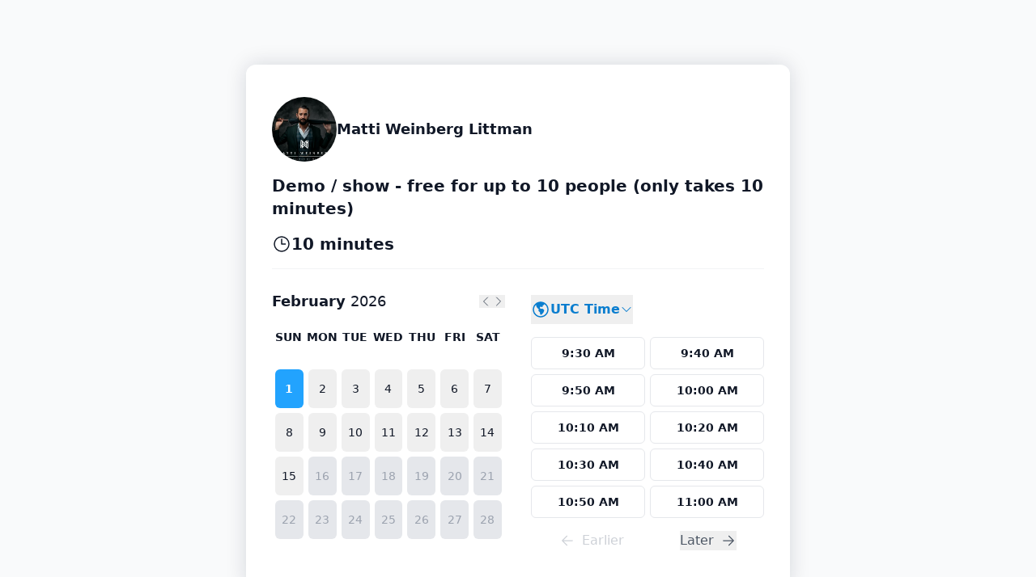

--- FILE ---
content_type: text/html; charset=UTF-8
request_url: https://bookme.name/mattiweinberg/lite/demo-show-free-for-up-to-10-people-only-takes-10-minutes
body_size: 9689
content:
<!DOCTYPE html>
<html lang="en-US" class="h-full">
<head>
        <meta charset="utf-8">
    <meta name="viewport" content="width=device-width, initial-scale=1">
            <title>Book Matti Weinberg Littman</title>

<meta name="title" content="Book Matti Weinberg Littman">
<meta name="description" content="">

<meta property="og:url" content="https://bookme.name/mattiweinberg/lite/demo-show-free-for-up-to-10-people-only-takes-10-minutes"/>
<meta property="og:type" content="website"/>
<meta property="og:title" content="Book Matti Weinberg Littman"/>
<meta property="og:description" content=""/>
<meta property="og:image" content="https://res.cloudinary.com/blab/image/upload/v1611825529/production/user/38506/profile"/>


<meta property="twitter:card" content="summary_large_image">
<meta property="twitter:url" content="https://bookme.name/mattiweinberg/lite/demo-show-free-for-up-to-10-people-only-takes-10-minutes">
<meta property="twitter:title" content="Book Matti Weinberg Littman">
<meta property="twitter:description" content="">
<meta property="twitter:image" content="https://res.cloudinary.com/blab/image/upload/v1611825529/production/user/38506/profile">        <title inertia>Book Like A Boss</title>
    <link rel="stylesheet" href="https://rsms.me/inter/inter.css">
    <link rel="icon" type="image/png" href="https://bookme.name/favicon.png?20210616"/>

        <script type="text/javascript">const Ziggy={"url":"https:\/\/bookme.name","port":null,"defaults":{},"routes":{"captcha.api":{"uri":"captcha\/api\/{config?}","methods":["GET","HEAD"],"parameters":["config"]},"duda.api.sso":{"uri":"api\/auth\/sso","methods":["GET","HEAD"]},"duda.api.":{"uri":"api\/manage-sessions\/{order}\/{authHash}\/{booking}","methods":["GET","HEAD"],"parameters":["order","authHash","booking"],"bindings":{"order":"id","booking":"id"}},"duda.api.widgets.render":{"uri":"api\/duda\/widgets\/{widget}","methods":["GET","HEAD"],"parameters":["widget"]},"duda.api.handler.installation":{"uri":"api\/handle\/installation","methods":["POST"]},"duda.api.handler.uninstallation":{"uri":"api\/handle\/uninstallation","methods":["POST"]},"duda.api.handler.updowngrade":{"uri":"api\/handle\/updowngrade","methods":["POST"]},"duda.api.handler.webhook":{"uri":"api\/handle\/webhook","methods":["POST"]},"booking.availability.slots":{"uri":"month-slots\/{year}\/{month}\/{day}\/pid\/{package_id}\/tz\/{timezone}\/{non_blocking_booked_package_id?}","methods":["POST"],"parameters":["year","month","day","package_id","timezone","non_blocking_booked_package_id"]},"conversation.index":{"uri":"conversation\/{conversation_hash}\/p\/{participant_hash}","methods":["GET","HEAD"],"parameters":["conversation_hash","participant_hash"]},"conversation.contact":{"uri":"conversation\/{user}\/contact","methods":["POST"],"parameters":["user"],"bindings":{"user":"id"}},"conversation.reply":{"uri":"conversation\/reply","methods":["POST"]},"booking.book":{"uri":"booking\/book","methods":["POST"]},"booking.book.one-time-event":{"uri":"booking\/book\/one-time-event","methods":["POST"]},"booking.book.recurring-event":{"uri":"booking\/book\/recurring-event","methods":["POST"]},"booking.book.membership":{"uri":"booking\/book\/membership\/{package}","methods":["POST"],"parameters":["package"],"bindings":{"package":"id"}},"booking.book.session-bundle":{"uri":"booking\/book\/session-bundle\/{package}\/{order?}\/{booking?}","methods":["POST"],"parameters":["package","order","booking"],"bindings":{"package":"id","order":"id","booking":"id"}},"check_slot":{"uri":"booking\/check-slot\/{package}","methods":["POST"],"parameters":["package"],"bindings":{"package":"id"}},"address-autocomplete":{"uri":"booking\/address-autocomplete","methods":["GET","HEAD"]},"load_timezones":{"uri":"booking\/timezones","methods":["GET","HEAD"]},"apply_coupon":{"uri":"booking\/apply-coupon","methods":["POST"]},"temporary-files.store":{"uri":"booking\/temporary-file","methods":["POST"]},"temporary-files.delete":{"uri":"booking\/temporary-file\/{file}","methods":["DELETE"],"parameters":["file"],"bindings":{"file":"id"}},"booked-package.cancel":{"uri":"booked-package\/cancel\/{order_id}\/{auth_hash}\/{booking_id}","methods":["PUT"],"parameters":["order_id","auth_hash","booking_id"]},"booked-package.reschedule":{"uri":"booked-package\/reschedule\/{order_id}\/{auth_hash}\/{booking_id}","methods":["PUT"],"parameters":["order_id","auth_hash","booking_id"]}}};!function(t,r){"object"==typeof exports&&"undefined"!=typeof module?module.exports=r():"function"==typeof define&&define.amd?define(r):(t||self).route=r()}(this,function(){function t(t,r){for(var n=0;n<r.length;n++){var e=r[n];e.enumerable=e.enumerable||!1,e.configurable=!0,"value"in e&&(e.writable=!0),Object.defineProperty(t,u(e.key),e)}}function r(r,n,e){return n&&t(r.prototype,n),e&&t(r,e),Object.defineProperty(r,"prototype",{writable:!1}),r}function n(){return n=Object.assign?Object.assign.bind():function(t){for(var r=1;r<arguments.length;r++){var n=arguments[r];for(var e in n)({}).hasOwnProperty.call(n,e)&&(t[e]=n[e])}return t},n.apply(null,arguments)}function e(t){return e=Object.setPrototypeOf?Object.getPrototypeOf.bind():function(t){return t.__proto__||Object.getPrototypeOf(t)},e(t)}function o(){try{var t=!Boolean.prototype.valueOf.call(Reflect.construct(Boolean,[],function(){}))}catch(t){}return(o=function(){return!!t})()}function i(t,r){return i=Object.setPrototypeOf?Object.setPrototypeOf.bind():function(t,r){return t.__proto__=r,t},i(t,r)}function u(t){var r=function(t){if("object"!=typeof t||!t)return t;var r=t[Symbol.toPrimitive];if(void 0!==r){var n=r.call(t,"string");if("object"!=typeof n)return n;throw new TypeError("@@toPrimitive must return a primitive value.")}return String(t)}(t);return"symbol"==typeof r?r:r+""}function f(t){var r="function"==typeof Map?new Map:void 0;return f=function(t){if(null===t||!function(t){try{return-1!==Function.toString.call(t).indexOf("[native code]")}catch(r){return"function"==typeof t}}(t))return t;if("function"!=typeof t)throw new TypeError("Super expression must either be null or a function");if(void 0!==r){if(r.has(t))return r.get(t);r.set(t,n)}function n(){return function(t,r,n){if(o())return Reflect.construct.apply(null,arguments);var e=[null];e.push.apply(e,r);var u=new(t.bind.apply(t,e));return n&&i(u,n.prototype),u}(t,arguments,e(this).constructor)}return n.prototype=Object.create(t.prototype,{constructor:{value:n,enumerable:!1,writable:!0,configurable:!0}}),i(n,t)},f(t)}var a=String.prototype.replace,c=/%20/g,l="RFC3986",s={default:l,formatters:{RFC1738:function(t){return a.call(t,c,"+")},RFC3986:function(t){return String(t)}},RFC1738:"RFC1738",RFC3986:l},v=Object.prototype.hasOwnProperty,p=Array.isArray,y=function(){for(var t=[],r=0;r<256;++r)t.push("%"+((r<16?"0":"")+r.toString(16)).toUpperCase());return t}(),d=function(t,r){for(var n=r&&r.plainObjects?Object.create(null):{},e=0;e<t.length;++e)void 0!==t[e]&&(n[e]=t[e]);return n},b={arrayToObject:d,assign:function(t,r){return Object.keys(r).reduce(function(t,n){return t[n]=r[n],t},t)},combine:function(t,r){return[].concat(t,r)},compact:function(t){for(var r=[{obj:{o:t},prop:"o"}],n=[],e=0;e<r.length;++e)for(var o=r[e],i=o.obj[o.prop],u=Object.keys(i),f=0;f<u.length;++f){var a=u[f],c=i[a];"object"==typeof c&&null!==c&&-1===n.indexOf(c)&&(r.push({obj:i,prop:a}),n.push(c))}return function(t){for(;t.length>1;){var r=t.pop(),n=r.obj[r.prop];if(p(n)){for(var e=[],o=0;o<n.length;++o)void 0!==n[o]&&e.push(n[o]);r.obj[r.prop]=e}}}(r),t},decode:function(t,r,n){var e=t.replace(/\+/g," ");if("iso-8859-1"===n)return e.replace(/%[0-9a-f]{2}/gi,unescape);try{return decodeURIComponent(e)}catch(t){return e}},encode:function(t,r,n,e,o){if(0===t.length)return t;var i=t;if("symbol"==typeof t?i=Symbol.prototype.toString.call(t):"string"!=typeof t&&(i=String(t)),"iso-8859-1"===n)return escape(i).replace(/%u[0-9a-f]{4}/gi,function(t){return"%26%23"+parseInt(t.slice(2),16)+"%3B"});for(var u="",f=0;f<i.length;++f){var a=i.charCodeAt(f);45===a||46===a||95===a||126===a||a>=48&&a<=57||a>=65&&a<=90||a>=97&&a<=122||o===s.RFC1738&&(40===a||41===a)?u+=i.charAt(f):a<128?u+=y[a]:a<2048?u+=y[192|a>>6]+y[128|63&a]:a<55296||a>=57344?u+=y[224|a>>12]+y[128|a>>6&63]+y[128|63&a]:(a=65536+((1023&a)<<10|1023&i.charCodeAt(f+=1)),u+=y[240|a>>18]+y[128|a>>12&63]+y[128|a>>6&63]+y[128|63&a])}return u},isBuffer:function(t){return!(!t||"object"!=typeof t||!(t.constructor&&t.constructor.isBuffer&&t.constructor.isBuffer(t)))},isRegExp:function(t){return"[object RegExp]"===Object.prototype.toString.call(t)},maybeMap:function(t,r){if(p(t)){for(var n=[],e=0;e<t.length;e+=1)n.push(r(t[e]));return n}return r(t)},merge:function t(r,n,e){if(!n)return r;if("object"!=typeof n){if(p(r))r.push(n);else{if(!r||"object"!=typeof r)return[r,n];(e&&(e.plainObjects||e.allowPrototypes)||!v.call(Object.prototype,n))&&(r[n]=!0)}return r}if(!r||"object"!=typeof r)return[r].concat(n);var o=r;return p(r)&&!p(n)&&(o=d(r,e)),p(r)&&p(n)?(n.forEach(function(n,o){if(v.call(r,o)){var i=r[o];i&&"object"==typeof i&&n&&"object"==typeof n?r[o]=t(i,n,e):r.push(n)}else r[o]=n}),r):Object.keys(n).reduce(function(r,o){var i=n[o];return r[o]=v.call(r,o)?t(r[o],i,e):i,r},o)}},h=Object.prototype.hasOwnProperty,g={brackets:function(t){return t+"[]"},comma:"comma",indices:function(t,r){return t+"["+r+"]"},repeat:function(t){return t}},m=Array.isArray,j=String.prototype.split,w=Array.prototype.push,O=function(t,r){w.apply(t,m(r)?r:[r])},E=Date.prototype.toISOString,R=s.default,S={addQueryPrefix:!1,allowDots:!1,charset:"utf-8",charsetSentinel:!1,delimiter:"&",encode:!0,encoder:b.encode,encodeValuesOnly:!1,format:R,formatter:s.formatters[R],indices:!1,serializeDate:function(t){return E.call(t)},skipNulls:!1,strictNullHandling:!1},k=function t(r,n,e,o,i,u,f,a,c,l,s,v,p,y){var d,h=r;if("function"==typeof f?h=f(n,h):h instanceof Date?h=l(h):"comma"===e&&m(h)&&(h=b.maybeMap(h,function(t){return t instanceof Date?l(t):t})),null===h){if(o)return u&&!p?u(n,S.encoder,y,"key",s):n;h=""}if("string"==typeof(d=h)||"number"==typeof d||"boolean"==typeof d||"symbol"==typeof d||"bigint"==typeof d||b.isBuffer(h)){if(u){var g=p?n:u(n,S.encoder,y,"key",s);if("comma"===e&&p){for(var w=j.call(String(h),","),E="",R=0;R<w.length;++R)E+=(0===R?"":",")+v(u(w[R],S.encoder,y,"value",s));return[v(g)+"="+E]}return[v(g)+"="+v(u(h,S.encoder,y,"value",s))]}return[v(n)+"="+v(String(h))]}var k,T=[];if(void 0===h)return T;if("comma"===e&&m(h))k=[{value:h.length>0?h.join(",")||null:void 0}];else if(m(f))k=f;else{var $=Object.keys(h);k=a?$.sort(a):$}for(var x=0;x<k.length;++x){var N=k[x],C="object"==typeof N&&void 0!==N.value?N.value:h[N];if(!i||null!==C){var A=m(h)?"function"==typeof e?e(n,N):n:n+(c?"."+N:"["+N+"]");O(T,t(C,A,e,o,i,u,f,a,c,l,s,v,p,y))}}return T},T=Object.prototype.hasOwnProperty,$=Array.isArray,x={allowDots:!1,allowPrototypes:!1,arrayLimit:20,charset:"utf-8",charsetSentinel:!1,comma:!1,decoder:b.decode,delimiter:"&",depth:5,ignoreQueryPrefix:!1,interpretNumericEntities:!1,parameterLimit:1e3,parseArrays:!0,plainObjects:!1,strictNullHandling:!1},N=function(t){return t.replace(/&#(\d+);/g,function(t,r){return String.fromCharCode(parseInt(r,10))})},C=function(t,r){return t&&"string"==typeof t&&r.comma&&t.indexOf(",")>-1?t.split(","):t},A=function(t,r,n,e){if(t){var o=n.allowDots?t.replace(/\.([^.[]+)/g,"[$1]"):t,i=/(\[[^[\]]*])/g,u=n.depth>0&&/(\[[^[\]]*])/.exec(o),f=u?o.slice(0,u.index):o,a=[];if(f){if(!n.plainObjects&&T.call(Object.prototype,f)&&!n.allowPrototypes)return;a.push(f)}for(var c=0;n.depth>0&&null!==(u=i.exec(o))&&c<n.depth;){if(c+=1,!n.plainObjects&&T.call(Object.prototype,u[1].slice(1,-1))&&!n.allowPrototypes)return;a.push(u[1])}return u&&a.push("["+o.slice(u.index)+"]"),function(t,r,n,e){for(var o=e?r:C(r,n),i=t.length-1;i>=0;--i){var u,f=t[i];if("[]"===f&&n.parseArrays)u=[].concat(o);else{u=n.plainObjects?Object.create(null):{};var a="["===f.charAt(0)&&"]"===f.charAt(f.length-1)?f.slice(1,-1):f,c=parseInt(a,10);n.parseArrays||""!==a?!isNaN(c)&&f!==a&&String(c)===a&&c>=0&&n.parseArrays&&c<=n.arrayLimit?(u=[])[c]=o:"__proto__"!==a&&(u[a]=o):u={0:o}}o=u}return o}(a,r,n,e)}},D=function(t,r){var n=function(t){if(!t)return x;if(null!=t.decoder&&"function"!=typeof t.decoder)throw new TypeError("Decoder has to be a function.");if(void 0!==t.charset&&"utf-8"!==t.charset&&"iso-8859-1"!==t.charset)throw new TypeError("The charset option must be either utf-8, iso-8859-1, or undefined");return{allowDots:void 0===t.allowDots?x.allowDots:!!t.allowDots,allowPrototypes:"boolean"==typeof t.allowPrototypes?t.allowPrototypes:x.allowPrototypes,arrayLimit:"number"==typeof t.arrayLimit?t.arrayLimit:x.arrayLimit,charset:void 0===t.charset?x.charset:t.charset,charsetSentinel:"boolean"==typeof t.charsetSentinel?t.charsetSentinel:x.charsetSentinel,comma:"boolean"==typeof t.comma?t.comma:x.comma,decoder:"function"==typeof t.decoder?t.decoder:x.decoder,delimiter:"string"==typeof t.delimiter||b.isRegExp(t.delimiter)?t.delimiter:x.delimiter,depth:"number"==typeof t.depth||!1===t.depth?+t.depth:x.depth,ignoreQueryPrefix:!0===t.ignoreQueryPrefix,interpretNumericEntities:"boolean"==typeof t.interpretNumericEntities?t.interpretNumericEntities:x.interpretNumericEntities,parameterLimit:"number"==typeof t.parameterLimit?t.parameterLimit:x.parameterLimit,parseArrays:!1!==t.parseArrays,plainObjects:"boolean"==typeof t.plainObjects?t.plainObjects:x.plainObjects,strictNullHandling:"boolean"==typeof t.strictNullHandling?t.strictNullHandling:x.strictNullHandling}}(r);if(""===t||null==t)return n.plainObjects?Object.create(null):{};for(var e="string"==typeof t?function(t,r){var n,e={},o=(r.ignoreQueryPrefix?t.replace(/^\?/,""):t).split(r.delimiter,Infinity===r.parameterLimit?void 0:r.parameterLimit),i=-1,u=r.charset;if(r.charsetSentinel)for(n=0;n<o.length;++n)0===o[n].indexOf("utf8=")&&("utf8=%E2%9C%93"===o[n]?u="utf-8":"utf8=%26%2310003%3B"===o[n]&&(u="iso-8859-1"),i=n,n=o.length);for(n=0;n<o.length;++n)if(n!==i){var f,a,c=o[n],l=c.indexOf("]="),s=-1===l?c.indexOf("="):l+1;-1===s?(f=r.decoder(c,x.decoder,u,"key"),a=r.strictNullHandling?null:""):(f=r.decoder(c.slice(0,s),x.decoder,u,"key"),a=b.maybeMap(C(c.slice(s+1),r),function(t){return r.decoder(t,x.decoder,u,"value")})),a&&r.interpretNumericEntities&&"iso-8859-1"===u&&(a=N(a)),c.indexOf("[]=")>-1&&(a=$(a)?[a]:a),e[f]=T.call(e,f)?b.combine(e[f],a):a}return e}(t,n):t,o=n.plainObjects?Object.create(null):{},i=Object.keys(e),u=0;u<i.length;++u){var f=i[u],a=A(f,e[f],n,"string"==typeof t);o=b.merge(o,a,n)}return b.compact(o)},P=/*#__PURE__*/function(){function t(t,r,n){var e,o;this.name=t,this.definition=r,this.bindings=null!=(e=r.bindings)?e:{},this.wheres=null!=(o=r.wheres)?o:{},this.config=n}var n=t.prototype;return n.matchesUrl=function(t){var r,n=this;if(!this.definition.methods.includes("GET"))return!1;var e=this.template.replace(/[.*+$()[\]]/g,"\\$&").replace(/(\/?){([^}?]*)(\??)}/g,function(t,r,e,o){var i,u="(?<"+e+">"+((null==(i=n.wheres[e])?void 0:i.replace(/(^\^)|(\$$)/g,""))||"[^/?]+")+")";return o?"("+r+u+")?":""+r+u}).replace(/^\w+:\/\//,""),o=t.replace(/^\w+:\/\//,"").split("?"),i=o[0],u=o[1],f=null!=(r=new RegExp("^"+e+"/?$").exec(i))?r:new RegExp("^"+e+"/?$").exec(decodeURI(i));if(f){for(var a in f.groups)f.groups[a]="string"==typeof f.groups[a]?decodeURIComponent(f.groups[a]):f.groups[a];return{params:f.groups,query:D(u)}}return!1},n.compile=function(t){var r=this;return this.parameterSegments.length?this.template.replace(/{([^}?]+)(\??)}/g,function(n,e,o){var i,u;if(!o&&[null,void 0].includes(t[e]))throw new Error("Ziggy error: '"+e+"' parameter is required for route '"+r.name+"'.");if(r.wheres[e]&&!new RegExp("^"+(o?"("+r.wheres[e]+")?":r.wheres[e])+"$").test(null!=(u=t[e])?u:""))throw new Error("Ziggy error: '"+e+"' parameter '"+t[e]+"' does not match required format '"+r.wheres[e]+"' for route '"+r.name+"'.");return encodeURI(null!=(i=t[e])?i:"").replace(/%7C/g,"|").replace(/%25/g,"%").replace(/\$/g,"%24")}).replace(this.config.absolute?/(\.[^/]+?)(\/\/)/:/(^)(\/\/)/,"$1/").replace(/\/+$/,""):this.template},r(t,[{key:"template",get:function(){var t=(this.origin+"/"+this.definition.uri).replace(/\/+$/,"");return""===t?"/":t}},{key:"origin",get:function(){return this.config.absolute?this.definition.domain?""+this.config.url.match(/^\w+:\/\//)[0]+this.definition.domain+(this.config.port?":"+this.config.port:""):this.config.url:""}},{key:"parameterSegments",get:function(){var t,r;return null!=(t=null==(r=this.template.match(/{[^}?]+\??}/g))?void 0:r.map(function(t){return{name:t.replace(/{|\??}/g,""),required:!/\?}$/.test(t)}}))?t:[]}}])}(),F=/*#__PURE__*/function(t){function e(r,e,o,i){var u;if(void 0===o&&(o=!0),(u=t.call(this)||this).t=null!=i?i:"undefined"!=typeof Ziggy?Ziggy:null==globalThis?void 0:globalThis.Ziggy,u.t=n({},u.t,{absolute:o}),r){if(!u.t.routes[r])throw new Error("Ziggy error: route '"+r+"' is not in the route list.");u.i=new P(r,u.t.routes[r],u.t),u.u=u.l(e)}return u}var o,u;u=t,(o=e).prototype=Object.create(u.prototype),o.prototype.constructor=o,i(o,u);var f=e.prototype;return f.toString=function(){var t=this,r=Object.keys(this.u).filter(function(r){return!t.i.parameterSegments.some(function(t){return t.name===r})}).filter(function(t){return"_query"!==t}).reduce(function(r,e){var o;return n({},r,((o={})[e]=t.u[e],o))},{});return this.i.compile(this.u)+function(t,r){var n,e=t,o=function(t){if(!t)return S;if(null!=t.encoder&&"function"!=typeof t.encoder)throw new TypeError("Encoder has to be a function.");var r=t.charset||S.charset;if(void 0!==t.charset&&"utf-8"!==t.charset&&"iso-8859-1"!==t.charset)throw new TypeError("The charset option must be either utf-8, iso-8859-1, or undefined");var n=s.default;if(void 0!==t.format){if(!h.call(s.formatters,t.format))throw new TypeError("Unknown format option provided.");n=t.format}var e=s.formatters[n],o=S.filter;return("function"==typeof t.filter||m(t.filter))&&(o=t.filter),{addQueryPrefix:"boolean"==typeof t.addQueryPrefix?t.addQueryPrefix:S.addQueryPrefix,allowDots:void 0===t.allowDots?S.allowDots:!!t.allowDots,charset:r,charsetSentinel:"boolean"==typeof t.charsetSentinel?t.charsetSentinel:S.charsetSentinel,delimiter:void 0===t.delimiter?S.delimiter:t.delimiter,encode:"boolean"==typeof t.encode?t.encode:S.encode,encoder:"function"==typeof t.encoder?t.encoder:S.encoder,encodeValuesOnly:"boolean"==typeof t.encodeValuesOnly?t.encodeValuesOnly:S.encodeValuesOnly,filter:o,format:n,formatter:e,serializeDate:"function"==typeof t.serializeDate?t.serializeDate:S.serializeDate,skipNulls:"boolean"==typeof t.skipNulls?t.skipNulls:S.skipNulls,sort:"function"==typeof t.sort?t.sort:null,strictNullHandling:"boolean"==typeof t.strictNullHandling?t.strictNullHandling:S.strictNullHandling}}(r);"function"==typeof o.filter?e=(0,o.filter)("",e):m(o.filter)&&(n=o.filter);var i=[];if("object"!=typeof e||null===e)return"";var u=g[r&&r.arrayFormat in g?r.arrayFormat:r&&"indices"in r?r.indices?"indices":"repeat":"indices"];n||(n=Object.keys(e)),o.sort&&n.sort(o.sort);for(var f=0;f<n.length;++f){var a=n[f];o.skipNulls&&null===e[a]||O(i,k(e[a],a,u,o.strictNullHandling,o.skipNulls,o.encode?o.encoder:null,o.filter,o.sort,o.allowDots,o.serializeDate,o.format,o.formatter,o.encodeValuesOnly,o.charset))}var c=i.join(o.delimiter),l=!0===o.addQueryPrefix?"?":"";return o.charsetSentinel&&(l+="iso-8859-1"===o.charset?"utf8=%26%2310003%3B&":"utf8=%E2%9C%93&"),c.length>0?l+c:""}(n({},r,this.u._query),{addQueryPrefix:!0,arrayFormat:"indices",encodeValuesOnly:!0,skipNulls:!0,encoder:function(t,r){return"boolean"==typeof t?Number(t):r(t)}})},f.v=function(t){var r=this;t?this.t.absolute&&t.startsWith("/")&&(t=this.p().host+t):t=this.h();var e={},o=Object.entries(this.t.routes).find(function(n){return e=new P(n[0],n[1],r.t).matchesUrl(t)})||[void 0,void 0];return n({name:o[0]},e,{route:o[1]})},f.h=function(){var t=this.p(),r=t.pathname,n=t.search;return(this.t.absolute?t.host+r:r.replace(this.t.url.replace(/^\w*:\/\/[^/]+/,""),"").replace(/^\/+/,"/"))+n},f.current=function(t,r){var e=this.v(),o=e.name,i=e.params,u=e.query,f=e.route;if(!t)return o;var a=new RegExp("^"+t.replace(/\./g,"\\.").replace(/\*/g,".*")+"$").test(o);if([null,void 0].includes(r)||!a)return a;var c=new P(o,f,this.t);r=this.l(r,c);var l=n({},i,u);if(Object.values(r).every(function(t){return!t})&&!Object.values(l).some(function(t){return void 0!==t}))return!0;var s=function(t,r){return Object.entries(t).every(function(t){var n=t[0],e=t[1];return Array.isArray(e)&&Array.isArray(r[n])?e.every(function(t){return r[n].includes(t)}):"object"==typeof e&&"object"==typeof r[n]&&null!==e&&null!==r[n]?s(e,r[n]):r[n]==e})};return s(r,l)},f.p=function(){var t,r,n,e,o,i,u="undefined"!=typeof window?window.location:{},f=u.host,a=u.pathname,c=u.search;return{host:null!=(t=null==(r=this.t.location)?void 0:r.host)?t:void 0===f?"":f,pathname:null!=(n=null==(e=this.t.location)?void 0:e.pathname)?n:void 0===a?"":a,search:null!=(o=null==(i=this.t.location)?void 0:i.search)?o:void 0===c?"":c}},f.has=function(t){return this.t.routes.hasOwnProperty(t)},f.l=function(t,r){var e=this;void 0===t&&(t={}),void 0===r&&(r=this.i),null!=t||(t={}),t=["string","number"].includes(typeof t)?[t]:t;var o=r.parameterSegments.filter(function(t){return!e.t.defaults[t.name]});if(Array.isArray(t))t=t.reduce(function(t,r,e){var i,u;return n({},t,o[e]?((i={})[o[e].name]=r,i):"object"==typeof r?r:((u={})[r]="",u))},{});else if(1===o.length&&!t[o[0].name]&&(t.hasOwnProperty(Object.values(r.bindings)[0])||t.hasOwnProperty("id"))){var i;(i={})[o[0].name]=t,t=i}return n({},this.m(r),this.j(t,r))},f.m=function(t){var r=this;return t.parameterSegments.filter(function(t){return r.t.defaults[t.name]}).reduce(function(t,e,o){var i,u=e.name;return n({},t,((i={})[u]=r.t.defaults[u],i))},{})},f.j=function(t,r){var e=r.bindings,o=r.parameterSegments;return Object.entries(t).reduce(function(t,r){var i,u,f=r[0],a=r[1];if(!a||"object"!=typeof a||Array.isArray(a)||!o.some(function(t){return t.name===f}))return n({},t,((u={})[f]=a,u));if(!a.hasOwnProperty(e[f])){if(!a.hasOwnProperty("id"))throw new Error("Ziggy error: object passed as '"+f+"' parameter is missing route model binding key '"+e[f]+"'.");e[f]="id"}return n({},t,((i={})[f]=a[e[f]],i))},{})},f.valueOf=function(){return this.toString()},r(e,[{key:"params",get:function(){var t=this.v();return n({},t.params,t.query)}},{key:"routeParams",get:function(){return this.v().params}},{key:"queryParams",get:function(){return this.v().query}}])}(/*#__PURE__*/f(String));return function(t,r,n,e){var o=new F(t,r,n,e);return t?o.toString():o}});
</script>
    <link rel="preload" as="style" href="https://bookme.name/build/main/assets/app-DWFAgTgV.css" /><link rel="modulepreload" href="https://bookme.name/build/main/assets/app-HuaBGzxt.js" /><link rel="stylesheet" href="https://bookme.name/build/main/assets/app-DWFAgTgV.css" /><script type="module" src="https://bookme.name/build/main/assets/app-HuaBGzxt.js"></script>
    <style>
        :root {
            --font-primary: Roboto;

            --about-me-section-color: ;

            --appointments-primary-color: 34 163 254;
            --appointments-secondary-color: 11 126 207;

            --products-and-services-primary-color: 51 191 179;
            --products-and-services-secondary-color: 27 151 140;

            --events-primary-color: 51 191 179;
            --events-secondary-color: 27 151 140;

            --testimonials-section-color: ;
            --faq-section-color: ;
            --comments-section-color: ;
            --team-members-section-color: ;
            --contact-me-button-color: ;
            --social-icons-color: ;

            --footer-background-color: ;
            --footer-text-color: ;
            --footer-hover-color: ;
        }
    </style>

    
    <script type="text/javascript" src="https://bookme.name/js/cloudinary-widget/all.js"></script>
    <script type="text/javascript" src="https://web.squarecdn.com/v1/square.js"></script>

            </head>
<body class="font-primary antialiased h-full">


<div>
    <div id="app" data-page="{&quot;component&quot;:&quot;CustomerPages\/ModernLight\/User\/Slim\/Appointment&quot;,&quot;props&quot;:{&quot;errors&quot;:{},&quot;blabSiteUrl&quot;:&quot;https:\/\/blab.co&quot;,&quot;showHeader&quot;:true,&quot;isSelfBooking&quot;:false,&quot;profile&quot;:{&quot;name&quot;:&quot;Matti Weinberg Littman&quot;,&quot;title&quot;:&quot;&quot;,&quot;profile_photo&quot;:&quot;https:\/\/res.cloudinary.com\/blab\/image\/upload\/c_crop,h_502,w_502,x_118,y_0\/c_scale,h_300,w_300\/v1\/production\/user\/38506\/profile&quot;},&quot;owner&quot;:{&quot;id&quot;:38506,&quot;type&quot;:&quot;user&quot;},&quot;package&quot;:{&quot;auto_redirect&quot;:true,&quot;button_text&quot;:&quot;&quot;,&quot;cancel_reschedule_period&quot;:0,&quot;cancel_reschedule_period_days&quot;:0,&quot;cancel_reschedule_period_hours&quot;:0,&quot;cancel_reschedule_period_minutes&quot;:0,&quot;created_at&quot;:&quot;2021-01-28T09:15:38.000000Z&quot;,&quot;cutoff&quot;:0,&quot;cutoff_days&quot;:0,&quot;cutoff_hours&quot;:0,&quot;cutoff_minutes&quot;:0,&quot;deleted_at&quot;:null,&quot;description&quot;:&quot;&quot;,&quot;fields&quot;:[{&quot;id&quot;:141304,&quot;name&quot;:&quot;Phone&quot;,&quot;type&quot;:&quot;text&quot;,&quot;is_required&quot;:true,&quot;options&quot;:null,&quot;description&quot;:&quot;&quot;,&quot;placeholder&quot;:null,&quot;position&quot;:65535,&quot;created_at&quot;:&quot;2021-01-28T09:16:13.000000Z&quot;,&quot;updated_at&quot;:&quot;2021-01-28T09:16:13.000000Z&quot;,&quot;options_array&quot;:null},{&quot;id&quot;:141305,&quot;name&quot;:&quot;I am responsible and will show up on time&quot;,&quot;type&quot;:&quot;checkbox&quot;,&quot;is_required&quot;:true,&quot;options&quot;:null,&quot;description&quot;:&quot;&quot;,&quot;placeholder&quot;:null,&quot;position&quot;:65535,&quot;created_at&quot;:&quot;2021-01-28T09:16:29.000000Z&quot;,&quot;updated_at&quot;:&quot;2021-01-28T09:16:29.000000Z&quot;,&quot;options_array&quot;:null},{&quot;id&quot;:141306,&quot;name&quot;:&quot;Tell me a bit about your upcoming virtual meeting \/ event&quot;,&quot;type&quot;:&quot;text&quot;,&quot;is_required&quot;:false,&quot;options&quot;:null,&quot;description&quot;:&quot;&quot;,&quot;placeholder&quot;:null,&quot;position&quot;:65535,&quot;created_at&quot;:&quot;2021-01-28T09:16:51.000000Z&quot;,&quot;updated_at&quot;:&quot;2021-01-28T09:16:51.000000Z&quot;,&quot;options_array&quot;:null}],&quot;id&quot;:96122,&quot;company_id&quot;:null,&quot;interval&quot;:10,&quot;is_active&quot;:1,&quot;is_coupon_eligible&quot;:false,&quot;is_hidden&quot;:false,&quot;is_sms_eligible&quot;:false,&quot;is_time_bound&quot;:true,&quot;is_using_global_schedule&quot;:true,&quot;lite_package_url&quot;:&quot;https:\/\/bookme.name\/mattiweinberg\/lite\/demo-show-free-for-up-to-10-people-only-takes-10-minutes&quot;,&quot;look_busy&quot;:0,&quot;max_cutoff_days&quot;:14,&quot;max_num_booked_per_day&quot;:0,&quot;meeting_provider&quot;:&quot;none&quot;,&quot;name&quot;:&quot;Demo \/ show - free for up to 10 people (only takes 10 minutes)&quot;,&quot;num_days_to_join&quot;:0,&quot;num_spots_available&quot;:1,&quot;package_url&quot;:&quot;https:\/\/bookme.name\/mattiweinberg\/demo-show-free-for-up-to-10-people-only-takes-10-minutes&quot;,&quot;padding&quot;:15,&quot;padding_hours&quot;:0,&quot;padding_minutes&quot;:15,&quot;payment_options&quot;:&quot;online&quot;,&quot;position&quot;:65535,&quot;price&quot;:&quot;0.00&quot;,&quot;redirect_url&quot;:&quot;https:\/\/mattiweinberg.com\/thank-you-for-connecting\/&quot;,&quot;requires_approval&quot;:false,&quot;allow_add_guests&quot;:false,&quot;requires_meeting&quot;:0,&quot;success_message&quot;:&quot;&lt;div&gt;Yeah! We are about to meet and I WILL read your mind.\u00a0&lt;\/div&gt;&lt;div&gt;In the meantime - please make sure you expect an email with the zoom link.&lt;\/div&gt;&lt;div&gt;&lt;br \/&gt;&lt;\/div&gt;&quot;,&quot;type&quot;:&quot;appointment&quot;,&quot;updated_at&quot;:&quot;2021-03-10T11:11:48.000000Z&quot;,&quot;allow_suggested_prices&quot;:false,&quot;allow_custom_price&quot;:false,&quot;allow_select_team_member&quot;:false,&quot;require_phone&quot;:false,&quot;type_category&quot;:&quot;appointments&quot;,&quot;captcha_enabled&quot;:null,&quot;durations&quot;:[{&quot;id&quot;:null,&quot;minutes&quot;:10,&quot;hours&quot;:0}],&quot;user&quot;:{&quot;id&quot;:38506,&quot;full_name&quot;:&quot;Matti Weinberg Littman&quot;,&quot;last_name&quot;:&quot;Weinberg Littman&quot;,&quot;first_name&quot;:&quot;Matti&quot;,&quot;timezone&quot;:&quot;Asia\/Jerusalem&quot;,&quot;facebook_comments_num_posts&quot;:5,&quot;facebook_comments_active&quot;:false,&quot;profile_photo_url&quot;:&quot;https:\/\/res.cloudinary.com\/blab\/image\/upload\/c_crop,h_502,w_502,x_118,y_0\/c_scale,h_300,w_300\/v1\/production\/user\/38506\/profile&quot;},&quot;teamMembers&quot;:[],&quot;media&quot;:[]},&quot;queryBlabParams&quot;:[],&quot;footerConfig&quot;:{&quot;output&quot;:&quot;&lt;a class=\&quot;px-2 py-2 font-bold border rounded-md text-sm border-gray-200 flex items-center gap-2 w-fit bg-white hover:bg-gray-100\&quot; href=\&quot;https:\/\/blab.co?ref=minimal_footer_powered_by_logo_dark\&quot;&gt;\n                    &lt;img class=\&quot;shrink-0\&quot; src=\&quot;\/images\/logo\/icons\/rounded.png\&quot; width=\&quot;25px\&quot; height=\&quot;25px\&quot; alt=\&quot;Logo\&quot;&gt;\n                    &lt;span&gt;Get your own booking page&lt;\/span&gt;\n                &lt;\/a&gt;&quot;},&quot;currency&quot;:{&quot;code&quot;:&quot;USD&quot;,&quot;symbol&quot;:&quot;$&quot;},&quot;paymentData&quot;:{&quot;credit_card_gateway&quot;:&quot;&quot;,&quot;paypal_email&quot;:null,&quot;stripe_key&quot;:null,&quot;square_credentials&quot;:[&quot;&quot;,&quot;&quot;,&quot;&quot;],&quot;authorizeNetApiLoginId&quot;:null,&quot;authorizeNetClientKey&quot;:null},&quot;timezone&quot;:&quot;Asia\/Jerusalem&quot;,&quot;customTexts&quot;:{&quot;eventNoLongerAvailable&quot;:&quot;This event can no longer be joined&quot;,&quot;eventNotYetAvailable&quot;:&quot;This event is not yet available&quot;,&quot;eventsSessionsCountText&quot;:&quot;Number of Sessions:&quot;,&quot;eventsUpcomingSessionsText&quot;:&quot;Upcoming Sessions:&quot;,&quot;selectTeamMemberInstructions&quot;:null,&quot;selectTeamMemberText&quot;:null,&quot;aboutMeSectionHeader&quot;:null,&quot;testimonialsSectionHeader&quot;:null,&quot;faqSectionHeader&quot;:null,&quot;gallerySectionHeader&quot;:null,&quot;commentsSectionHeader&quot;:null,&quot;teamMembersSectionHeader&quot;:null,&quot;bookButtonMobile&quot;:null,&quot;detailsButton&quot;:null,&quot;contactMeButton&quot;:null,&quot;contactMePopupHeader&quot;:null,&quot;appointmentsSectionHeader&quot;:null,&quot;productsAndServicesSectionHeader&quot;:null,&quot;eventsSectionHeader&quot;:null}},&quot;url&quot;:&quot;\/mattiweinberg\/lite\/demo-show-free-for-up-to-10-people-only-takes-10-minutes&quot;,&quot;version&quot;:&quot;&quot;}"></div></div>


</body>
</html>

